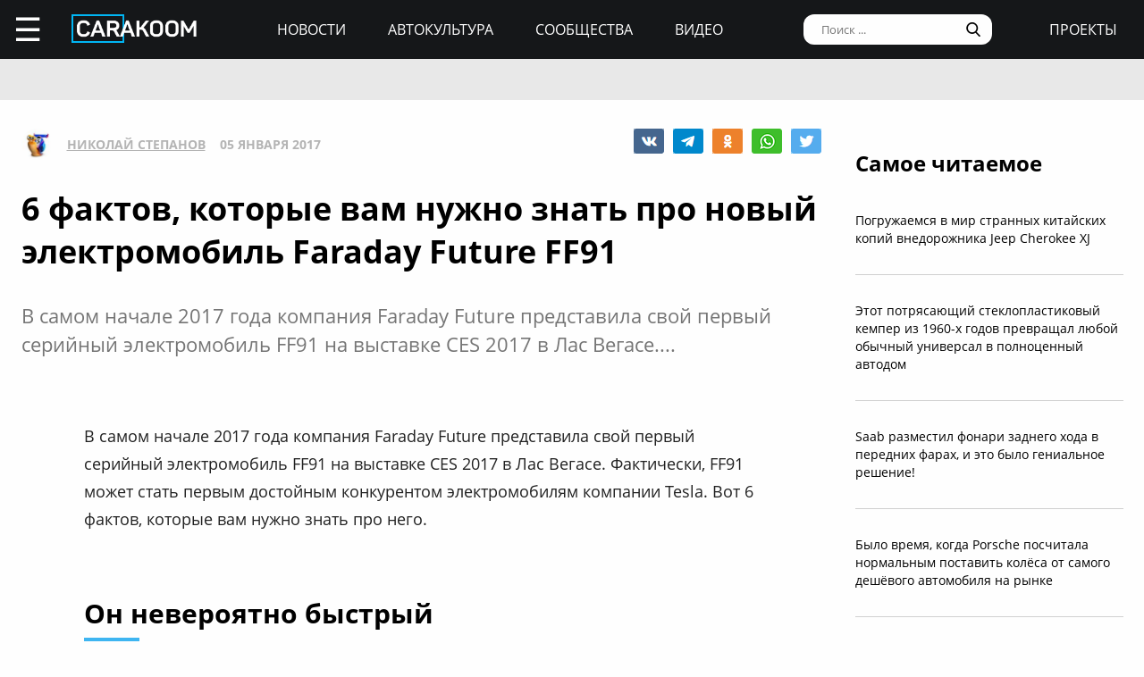

--- FILE ---
content_type: text/html; charset=UTF-8
request_url: https://carakoom.com/blog/6-faktov-kotorye-vam-nuzhno-znat-pro-novyj-elektromobil-faraday-future-ff91
body_size: 12395
content:
<!DOCTYPE HTML><html lang="ru"><head><title>6 фактов, которые вам нужно знать про новый электромобиль Faraday Future FF91 | carakoom.com</title><meta name="robots" content="index, follow" /><link rel="apple-touch-icon" sizes="180x180" href="/apple-touch-icon.png"><link rel="icon" type="image/png" href="/favicon-32x32.png" sizes="32x32"><link rel="icon" type="image/png" href="/favicon-16x16.png" sizes="16x16"><meta name="msapplication-TileColor" content="#2b5797"><meta name="msapplication-TileImage" content="/mstile-144x144.png"><meta http-equiv="content-type" content="text/html; charset=utf-8" /><meta name="viewport" content="width=device-width, initial-scale=1"><meta name="description" content="  В самом начале 2017 года компания Faraday Future представила свой первый серийный электромобиль FF91 на выставке CES 2017 в Лас Вегасе...." /><meta name="keywords" content="ff91, faraday future ff91, ff91 ces 2017, ces 2017, презентация ff91, электромобиль ff91" /><script type="text/javascript" src="https://carakoom.com/data/themes/easy/js/init.js?v=3.3.53"></script><link rel="stylesheet" href="https://carakoom.com/data/themes/easy/css/style.css?v=3.3.53" /><link rel="stylesheet" href="https://carakoom.com/data/themes/easy/css/main.css?v=3.3.53" /><script type="text/javascript" src="https://carakoom.com/data/inc/lib/java/framework.js?v=3.3.53"></script><script type="text/javascript" src="https://carakoom.com/data/inc/lib/ajax/processor.js?v=3.3.53"></script><link rel="stylesheet" href="/photoswipe/photoswipe.css" /><link rel="stylesheet" href="/photoswipe/default-skin/default-skin.css" /><script type="text/javascript" src="/photoswipe/photoswipe.min.js"></script><script type="text/javascript" src="/photoswipe/photoswipe-ui-default.min.js"></script><script type="text/javascript" src="https://carakoom.com/data/modules/wall/java/wall.js"></script><script type="text/javascript" src="https://carakoom.com/data/modules/like/js/script.js"></script><script type="text/javascript" src="https://carakoom.com/data/modules/comments/js/script.js"></script><meta property="og:title" content="6 фактов, которые вам нужно знать про новый электромобиль Faraday Future FF91"><meta property="og:description" content=" В самом начале 2017 года компания Faraday Future представила свой первый серийный электромобиль FF91 на выставке CES 2017 в Лас Вегасе...."><meta property="og:url" content="https://carakoom.com/blog/6-faktov-kotorye-vam-nuzhno-znat-pro-novyj-elektromobil-faraday-future-ff91"><meta property="og:type" content="article"><meta property="og:site_name" content="CARakoom.com"><meta property="og:image" content="https://carakoom.com/data/wall/787/637ebadd_medium.jpg"/><meta name="twitter:card" content="summary_large_image"></head>

<body >
<div id="problem"></div>
<input type="checkbox" id="nav-user">
<header id="header">
<div class="header-left"><label for="nav-user">☰</label><a href="/" class="header-logo"><img src="https://carakoom.com/data/image/CARAKOOM.png" alt="logo"></a></div>
<div class="header-center">
<a href="https://carakoom.com/car-news">Новости</a>
<a href="https://carakoom.com/car-culture">Автокультура</a>
<a href="https://carakoom.com/groups">Сообщества</a>
<a href="https://carakoom.com/car-video">Видео</a>
</div>
<div class="header-right">
<input type="search" placeholder="Поиск ..."  id="isearch" onkeyup="if(event.keyCode == 13) {processor('wall_search','787','177adc265c3dfab9dc02399776b8d8ec')}"/>
<img src="https://carakoom.com/data/image/loope.png" alt="loope" class="black-loope">
<img src="https://carakoom.com/data/image/white-loope.png" alt="loope" class="white-loope" id="searchBtn" onclick="showSearch(this);">
<a href="">проекты</a></div>

<div class="window forgot-win" id="reg"><div id="reg_body" class="box" style="width:100%"><h3>Вход / Регистрация</h3>
<form  action="" method="post" class="ep-ent">
<span class="reg-desc">Войдите, используя ваши Email и пароль или введите необходимые данные для регистрации нового пользователя.</span>
<input type="email" id="w_email" value="" placeholder="Введите емайл" onkeyup="ValidateMail(this)" required="required" />
<input type="password" id="w_passw" value="" placeholder="Введите пароль" required="required" />

<span class="forgot-desc" onclick="close_window('reg');show_window('forgot');">Забыли пароль?</span>

<ul class="comcontrol">
<li id="w_btn_enter" onclick="processor('w_enter');" data-hash="502395c3e2dfb6765abc4cfefb0af719">Вход</li>
<li id="w_btn_reg" onclick="processor('w_registration');" data-hash="e914d66225bd642a19b7ae55222d812c">Регистрация</li></ul></form>
<div class="soc-ent">
<span class="social-desc">Другие способы входа / регистрации</span>
<ul class="comcontrol" style="flex-direction:column">
<li id="w_btn_vk" onclick="vkAuth();" style="background:#0281b4">Вконтакте</li>
<li id="w_btn_fb" onclick="fbAuth();" style="background:#1f6296">Facebook</li>
</ul>
</div></div></div>

<div id="forgot"  class="window forgot-win">
<div id='forgot_body' class="box" style="width:100%">


<h3>Восстановление доступа</h3>
<form  action="" method="post" class="ep-ent" id="send-forgot">
<span class="reg-desc">Введите Email, который использовался при регистрации.</span>
<input type="email" placeholder="Введите почтовый ящик" id="forgot_email" onkeyup="ValidateMail(this)" maxlength="50" required="required"/>
<ul class="comcontrol"><li id="w_btn_forgot" onclick="processor('send_forgot')" data-hash="4d5f62007645f805413672fa689f945e">Восстановить</li></ul></form>
</div></div></header>
<div id="waiting"></div>

<aside class="nav-user-block">
<div class="nav-header">
<label for="nav-user">+</label>
<a href="javascript:void(0);" onclick="init('nav-user').checked=false;show_window('reg');">регистрация<br>и вход</a><img src="https://carakoom.com/data/image/no_logo.png" loading="lazy" alt="user logo"></div>
<nav class="user-links">
<a href="https://carakoom.com/car-news" data-hash="79a7df39109c34b0cc83f8ad089d0532" class="menu bolder">Новости</a>
<a href="https://carakoom.com/car-culture" data-hash="9068a93d87737f8296649680b68c8750" class="menu bolder">Автокультура</a>
<div class="nav-collapsible">
<input type="checkbox" id="nav-collapsible-1">
<label for="nav-collapsible-1" class="bold" onclick="processor('groups','')" data-hash="950b66edbce955538e5a6194ddad4692">Сообщества</label>
<div class="nav-collapsible-links">
<a  href="https://carakoom.com/crash" data-hash="72990405f4c8d366c2d5b804e9bcffe0" class="menu" >Аварии</a><a  href="https://carakoom.com/american" data-hash="66e07bd74f2833fbea271ba24f705c08" class="menu" >Американские</a><a  href="https://carakoom.com/offroad" data-hash="d6e8d78302384b8e260b9d9b0e386166" class="menu" >Внедорожники</a><a  href="https://carakoom.com/bikes" data-hash="67d88ac9621babddbf62be0077b6ae14" class="menu" >Мотоциклы</a><a  href="https://carakoom.com/retro" data-hash="748fab09fb85e25de221e87b3133de55" class="menu" >Ретро</a><a  href="https://carakoom.com/russian" data-hash="343e5bd6f765b49a3cf73313ea99a46b" class="menu" >Русские и советские</a><a  href="https://carakoom.com/tuning" data-hash="c789f1bec2f92806e85313980a4caa55" class="menu" >Тюнинг</a><a  href="https://carakoom.com/electric" data-hash="1275d321b9d7891239b1e7f7580b2154" class="menu" >Электромобили</a><a href="https://carakoom.com/groups" class="menu" data-hash="950b66edbce955538e5a6194ddad4692">другие</a>
</div>
</div>
<a href="https://carakoom.com/car-video" data-hash="2fcf85e3101ed0e64ce5c3c1a6fd8a83" class="menu bolder">Видео</a>

<a href="#" class="menu bolder">проекты</a>
</nav>
<div class="nav-footer">
<a href="/" class="nav-logo"><img src="https://carakoom.com/data/image/CARAKOOM.png" alt="logo"></a>
<div class="nav-social-block">
<a href="https://vk.com/carakoom"><img src="https://carakoom.com/data/image/vk.png"></a>
<a href="https://www.pinterest.com/carakoom/"><img src="https://carakoom.com/data/image/pinterest.png"></a>
<a href="https://youtube.com/channel/UCWTEDKF2hpCUeDgKQh70_Iw"><img src="https://carakoom.com/data/image/youtube.png"></a>
</div>
<a href="">Подписаться на рассылку</a>
<a href="https://carakoom.com/advertising">Реклама на сайте</a>
<a href="">Пользовательское согашение</a>
<a href="https://carakoom.com/contacts">Контакты</a>
<a href="https://carakoom.com/data/rss/all.xml">RSS</a>
</div>
</aside>
<div id="container">
<main id="myplace"><div class="post-top-banner">
<div style="width:auto;max-width:1233px;height:auto;margin:0 auto"> <!-- Yandex.RTB R-A-282121-8 -->
<div id="yandex_rtb_R-A-282121-8"></div>
<script type="text/javascript">
    (function(w, d, n, s, t) {
        w[n] = w[n] || [];
        w[n].push(function() {
            Ya.Context.AdvManager.render({
                blockId: "R-A-282121-8",
                renderTo: "yandex_rtb_R-A-282121-8",
                async: true
            });
        });
if(checkScript("//an.yandex.ru/system/context.js"))return;
        t = d.getElementsByTagName("script")[0];
        s = d.createElement("script");
        s.type = "text/javascript";
        s.src = "//an.yandex.ru/system/context.js";
        s.async = true;
        t.parentNode.insertBefore(s, t);
    })(this, this.document, "yandexContextAsyncCallbacks");
</script></div></div>

<div class="post-mobile-banner"><div style="width:300px;height:auto;margin:0 auto"> <!-- Yandex.RTB R-A-282121-12 -->
<div id="yandex_rtb_R-A-282121-12"></div>
<script type="text/javascript">
    (function(w, d, n, s, t) {
        w[n] = w[n] || [];
        w[n].push(function() {
            Ya.Context.AdvManager.render({
                blockId: "R-A-282121-12",
                renderTo: "yandex_rtb_R-A-282121-12",
                async: true
            });
        });
if(checkScript("//an.yandex.ru/system/context.js"))return;
        t = d.getElementsByTagName("script")[0];
        s = d.createElement("script");
        s.type = "text/javascript";
        s.src = "//an.yandex.ru/system/context.js";
        s.async = true;
        t.parentNode.insertBefore(s, t);
    })(this, this.document, "yandexContextAsyncCallbacks");
</script></div></div>

<div class="post-container">
<div class="post-data" itemscope itemtype="http://schema.org/NewsArticle">
<div class="post-header">
<div class="post-header-left">
<img src="https://carakoom.com/data/users/787/ico.jpg?time=1768894985">
<a href=""  itemprop="author">Николай Степанов</a>
<meta itemprop="datePublished" content="Thu, 05 Jan 2017 13:58:43 +0300" />
<span >05 января 2017</span>
</div>
<div class="post-social-block">
<img class="vk" src="https://carakoom.com/data/image/vk2.png" data-object="wall" data-social="vk" data-hash="58781cfc374b29f8afb27765e398120c" title="0" onclick="processor('share','29954');window.open('https://vk.com/share.php?url=https://carakoom.com/blog/6-faktov-kotorye-vam-nuzhno-znat-pro-novyj-elektromobil-faraday-future-ff91', '_blank', 'scrollbars=0, resizable=1, menubar=0, left=200, top=200, width=554, height=421, toolbar=0, status=0');return false;" alt="VK"><img class="tg" src="https://carakoom.com/data/image/telegram.png" data-object="wall" data-social="tg" data-hash="58781cfc374b29f8afb27765e398120c" title="0" onclick="processor('share','29954');window.open('tg://share?url=https://carakoom.com/blog/6-faktov-kotorye-vam-nuzhno-znat-pro-novyj-elektromobil-faraday-future-ff91&text=', '_blank', 'scrollbars=0, resizable=1, menubar=0, left=200, top=200, width=550, height=440, toolbar=0, status=0');return false;" title="Telegram"><img class="ok" src="https://carakoom.com/data/image/ok.png" data-object="wall" data-social="ok" data-hash="58781cfc374b29f8afb27765e398120c" title="0" onclick="processor('share','29954');window.open('https://connect.ok.ru/offer?url=https://carakoom.com/blog/6-faktov-kotorye-vam-nuzhno-znat-pro-novyj-elektromobil-faraday-future-ff91', '_blank', 'scrollbars=0, resizable=1, menubar=0, left=200, top=200, width=600, height=440, toolbar=0, status=0');return false;" alt="Odnoklassniki"><img class="wa" src="https://carakoom.com/data/image/wa.png" data-object="wall" data-social="wa" data-hash="58781cfc374b29f8afb27765e398120c" title="0" onclick="processor('share','29954');window.open('whatsapp://send?text=https://carakoom.com/blog/6-faktov-kotorye-vam-nuzhno-znat-pro-novyj-elektromobil-faraday-future-ff91 ', '_blank', 'scrollbars=0, resizable=1, menubar=0, left=200, top=200, width=554, height=421, toolbar=0, status=0');return false;" title="WA" data-action="share/whatsapp/share"><img class="tw" src="https://carakoom.com/data/image/twitter.png" data-object="wall" data-social="tw" data-hash="58781cfc374b29f8afb27765e398120c" title="0" onclick="processor('share','29954');window.open('https://twitter.com/share?url=https://carakoom.com/blog/6-faktov-kotorye-vam-nuzhno-znat-pro-novyj-elektromobil-faraday-future-ff91&text=', '_blank', 'scrollbars=0, resizable=1, menubar=0, left=200, top=200, width=554, height=421, toolbar=0, status=0');return false;" alt="Twitter"></div>
</div>
<meta itemprop="inLanguage" content="ru" /> <meta itemscope itemprop="mainEntityOfPage" itemtype="https://schema.org/WebPage" itemid="https://carakoom.com/blog/6-faktov-kotorye-vam-nuzhno-znat-pro-novyj-elektromobil-faraday-future-ff91">

<h1 itemprop="headline">6 фактов, которые вам нужно знать про новый электромобиль Faraday Future FF91</h1>

<span class="post-preview">  В самом начале 2017 года компания Faraday Future представила свой первый серийный электромобиль FF91 на выставке CES 2017 в Лас Вегасе....</span>

<br><br><div style="width:auto;max-width:1233px;height:auto;margin:0 auto"> <!-- Yandex.RTB R-A-282121-21 -->
<div id="yandex_rtb_R-A-282121-21"></div>
<script type="text/javascript">
    (function(w, d, n, s, t) {
        w[n] = w[n] || [];
        w[n].push(function() {
            Ya.Context.AdvManager.render({
                blockId: "R-A-282121-21",
                renderTo: "yandex_rtb_R-A-282121-21",
                async: true
            });
        });
if(checkScript("//an.yandex.ru/system/context.js"))return;
        t = d.getElementsByTagName("script")[0];
        s = d.createElement("script");
        s.type = "text/javascript";
        s.src = "//an.yandex.ru/system/context.js";
        s.async = true;
        t.parentNode.insertBefore(s, t);
    })(this, this.document, "yandexContextAsyncCallbacks");
</script></div>
<div class="post-content" id="item29954" itemprop="articleBody"><p>В самом начале 2017 года компания Faraday Future представила свой первый серийный электромобиль FF91 на выставке CES 2017 в Лас Вегасе. Фактически, FF91 может стать первым достойным конкурентом электромобилям компании Tesla. Вот 6 фактов, которые вам нужно знать про него.</p><h2>Он невероятно быстрый</h2><p></p><p><img src="https://carakoom.com/data/wall/787/637ebadd_medium.jpg" alt=""/></p><p>Посмотрите на характеристики FF91: мощность его электродвигателей эквивалентна 1036 л.с., что позволяет разгоняться до 100 км/ч за 2.39 секунды! Это невероятный показатель. Faraday Future называют его &quot;рекордным&quot;, намекая на то, что FF91 на данный момент самый быстрый серийный электромобиль в мире.</p><h2>Он выглядит, как минивэн космической эры </h2><p></p><p><img src="https://carakoom.com/data/wall/787/60c33a87_medium.jpg" alt=""/></p><p>Каким-то образом компании Faraday Future удалось создать автомобиль, который заставляет Tesla Model X выглядеть устаревшим куском дерьма (да простят меня все владельцы и фанаты этого кроссовера). Выглядит ли он классно? Думаю, вы сможете решить это в комментариях ниже. Но одно бесспорно - выглядит самобытно и футуристично.</p><p><img src="https://carakoom.com/data/wall/787/615b0fe8_medium.jpg" alt=""/></p><p>Обратите внимание на детали, например, на элегантную линию передних габаритных огней, простирающуюся от правого до левого борта и загибающуюся по краям в форме бумеранга. Или на хитрые задние светодиодные фонари, которые даже описать сложно.</p><h2>Он знает ваше лицо</h2><p></p><p><img src="https://carakoom.com/data/wall/787/62d407aa_medium.jpg" alt=""/></p><p>Faraday Future называет FF91 &quot;первым автомобилем, которому не нужен ключ&quot;. Почему они так считают? Потому что, вы можете получить доступ внутрь с помощью вашего лица! Эта функция называется &quot;Arrival Interface&quot;. Она умеет распознавать лицо хозяина с помощью камеры, встроенной в центральную стойку кузова. </p><p><img src="https://carakoom.com/data/wall/787/6393d066_medium.jpg" alt=""/></p><p>Внутри также есть несколько камер, которые могут распознавать каждого пассажира, чтобы предложить им индивидуальные настройки. FF91 сможет определить ваше настроение, чтобы настроить климат-контроль соответствующим образом, сделать массаж и поставить правильный саундтрек. Звучит круто, но как быть, если настроение пассажира не совпадает с вашим? Всем придется слушать тяжелый металл?</p><h2>Пробег и время зарядки</h2><p></p><p><img src="https://carakoom.com/data/wall/787/603c8ffb_medium.jpg" alt=""/></p><p>Согласно заявлениям компании, автомобиль сможет проехать на одной зарядке около 600 км. Естественно, пробег будет значительно сокращен, если вы будете ускоряться до 100 км/ч за 2.39 секунды. </p><p>Процесс полной зарядки с применением специальных зарядных станций может составлять не больше 1 часа, но Faraday Future не сообщает, где это можно будет сделать. Используя обычную домашнюю розетку за 4 с половиной часа вам удастся зарядить FF91 примерно до 50%.</p><h2>У него есть множество автономных фич</h2><p></p><p><img src="https://carakoom.com/data/wall/787/64f203b1_medium.jpg" alt=""/></p><p>Мы пока не знаем, что конкретно сможет делать автомобиль в автономном режиме, но Faraday Future уже показала систему датчиков и сенсоров, которые устанавливаются в FF91. Тут есть 3D лидар (слово &quot;лидар&quot; происходит от английского lidar, по первым буквам слов LIDAR (LIght Detection And Ranging) обнаружение и определение дальности с помощью света), 10 камер высокого разрешения, 13 радаров и 12 ультразвуковых датчиков. Он должен парковаться самостоятельно, но на презентации в Лас Вегасе FF91 закапризничал и не сдвинулся с места.</p><p><div><iframe class="video" src="https://www.youtube.com/embed/F973CGu2xiQ?rel=0?wmode=opaque" frameborder="0" allowfullscreen></iframe></div></p><p></p><h2>Вы не увидите его на дорогах в ближайшее время</h2><p></p><p><img src="https://carakoom.com/data/wall/787/60b20d3c_medium.jpg" alt=""/></p><p>Вы можете внести предоплату в размере $5,000 прямо сейчас, но производство начнется не ранее 2018. И это в случае, если не будет никаких задержек. Так что, придется немного подождать, прежде чем мы сможем увидеть его на дорогах. </p><p>Кстати, ниже вы можете посмотреть полную презентацию FF91 на CES 2017.</p><p><div><iframe class="video" src="https://www.youtube.com/embed/1Y8hUf0Np6k?rel=0?wmode=opaque" frameborder="0" allowfullscreen></iframe></div></p><p></p><p><a onclick="return !window.open(this.href)" href="https://t.me/carakoom" rel="nofollow" class="tl_telegram_share_btn"><span class="tl_telegram_share_label" target="_blank">Подпишись на CARAKOOM в Telegram</span><i class="tl_telegram_share_icon"></i></a></p></div>
<div class="post-footer">
<div class="tags"><a href="https://carakoom.com/tag/ff91" data-hash="7b10f5008250c5da27764b5f15aecc17">ff91</a>,<a href="https://carakoom.com/tag/faraday-future-ff91" data-hash="0bbf2ddd87db1b9d8bcede50537397de">faraday future ff91</a>,<a href="https://carakoom.com/tag/ff91-ces-2017" data-hash="286273609f205746062446c3c2dc6e13">ff91 ces 2017</a>,<a href="https://carakoom.com/tag/ces-2017" data-hash="198b7ed140c8f8fce84766dcc0b0cd94">ces 2017</a>,<a href="https://carakoom.com/tag/презентация-ff91" data-hash="40b2fda603059c7800c5520c3fe3d771">презентация ff91</a>,<a href="https://carakoom.com/tag/электромобиль-ff91" data-hash="58e79486521bde00bea90ad6bb068881">электромобиль ff91</a></div><div class="post-social-block">
<img class="vk" src="https://carakoom.com/data/image/vk2.png" data-object="wall" data-social="vk" data-hash="58781cfc374b29f8afb27765e398120c" title="0" onclick="processor('share','29954');window.open('https://vk.com/share.php?url=https://carakoom.com/blog/6-faktov-kotorye-vam-nuzhno-znat-pro-novyj-elektromobil-faraday-future-ff91', '_blank', 'scrollbars=0, resizable=1, menubar=0, left=200, top=200, width=554, height=421, toolbar=0, status=0');return false;" alt="VK"><img class="tg" src="https://carakoom.com/data/image/telegram.png" data-object="wall" data-social="tg" data-hash="58781cfc374b29f8afb27765e398120c" title="0" onclick="processor('share','29954');window.open('tg://share?url=https://carakoom.com/blog/6-faktov-kotorye-vam-nuzhno-znat-pro-novyj-elektromobil-faraday-future-ff91&text=', '_blank', 'scrollbars=0, resizable=1, menubar=0, left=200, top=200, width=550, height=440, toolbar=0, status=0');return false;" title="Telegram"><img class="ok" src="https://carakoom.com/data/image/ok.png" data-object="wall" data-social="ok" data-hash="58781cfc374b29f8afb27765e398120c" title="0" onclick="processor('share','29954');window.open('https://connect.ok.ru/offer?url=https://carakoom.com/blog/6-faktov-kotorye-vam-nuzhno-znat-pro-novyj-elektromobil-faraday-future-ff91', '_blank', 'scrollbars=0, resizable=1, menubar=0, left=200, top=200, width=600, height=440, toolbar=0, status=0');return false;" alt="Odnoklassniki"><img class="wa" src="https://carakoom.com/data/image/wa.png" data-object="wall" data-social="wa" data-hash="58781cfc374b29f8afb27765e398120c" title="0" onclick="processor('share','29954');window.open('whatsapp://send?text=https://carakoom.com/blog/6-faktov-kotorye-vam-nuzhno-znat-pro-novyj-elektromobil-faraday-future-ff91 ', '_blank', 'scrollbars=0, resizable=1, menubar=0, left=200, top=200, width=554, height=421, toolbar=0, status=0');return false;" title="WA" data-action="share/whatsapp/share"><img class="tw" src="https://carakoom.com/data/image/twitter.png" data-object="wall" data-social="tw" data-hash="58781cfc374b29f8afb27765e398120c" title="0" onclick="processor('share','29954');window.open('https://twitter.com/share?url=https://carakoom.com/blog/6-faktov-kotorye-vam-nuzhno-znat-pro-novyj-elektromobil-faraday-future-ff91&text=', '_blank', 'scrollbars=0, resizable=1, menubar=0, left=200, top=200, width=554, height=421, toolbar=0, status=0');return false;" alt="Twitter"></div>
</div>
<div class="post-media" id="post-media">

<h5>Фотогалерея</h5>

<div class="item-media" itemprop="image" itemscope="" itemtype="https://schema.org/ImageObject"><a class="photoswipe" href="https://carakoom.com/data/wall/787/637ebadd.jpg"><img  loading="lazy" data-size="1280x720"  data-type="image" data-name="637ebadd" src="https://carakoom.com/data/wall/787/637ebadd_221x124.jpg" alt=""><meta itemprop="image" content="https://carakoom.com/data/wall/787/637ebadd.jpg"><meta itemprop="width" content="1280"><meta itemprop="height" content="720"></a><a class="photoswipe" href="https://carakoom.com/data/wall/787/63668fe5.jpg"><img  loading="lazy" data-size="1280x720"  data-type="image" data-name="63668fe5" src="https://carakoom.com/data/wall/787/63668fe5_221x124.jpg" alt=""><meta itemprop="image" content="https://carakoom.com/data/wall/787/63668fe5.jpg"><meta itemprop="width" content="1280"><meta itemprop="height" content="720"></a><a class="photoswipe" href="https://carakoom.com/data/wall/787/61aeb8d7.jpg"><img  loading="lazy" data-size="1280x720"  data-type="image" data-name="61aeb8d7" src="https://carakoom.com/data/wall/787/61aeb8d7_221x124.jpg" alt=""><meta itemprop="image" content="https://carakoom.com/data/wall/787/61aeb8d7.jpg"><meta itemprop="width" content="1280"><meta itemprop="height" content="720"></a><a class="photoswipe" href="https://carakoom.com/data/wall/787/60b20d3c.jpg"><img  loading="lazy" data-size="1280x720"  data-type="image" data-name="60b20d3c" src="https://carakoom.com/data/wall/787/60b20d3c_221x124.jpg" alt=""><meta itemprop="image" content="https://carakoom.com/data/wall/787/60b20d3c.jpg"><meta itemprop="width" content="1280"><meta itemprop="height" content="720"></a><a class="photoswipe" href="https://carakoom.com/data/wall/787/603c8ffb.jpg"><img  loading="lazy" data-size="1280x720"  data-type="image" data-name="603c8ffb" src="https://carakoom.com/data/wall/787/603c8ffb_221x124.jpg" alt=""><meta itemprop="image" content="https://carakoom.com/data/wall/787/603c8ffb.jpg"><meta itemprop="width" content="1280"><meta itemprop="height" content="720"></a><a class="photoswipe" href="https://carakoom.com/data/wall/787/64f203b1.jpg"><img  loading="lazy" data-size="1280x751"  data-type="image" data-name="64f203b1" src="https://carakoom.com/data/wall/787/64f203b1_221x124.jpg" alt=""><meta itemprop="image" content="https://carakoom.com/data/wall/787/64f203b1.jpg"><meta itemprop="width" content="1280"><meta itemprop="height" content="751"></a><a class="photoswipe" href="https://carakoom.com/data/wall/787/64652bc1.jpg"><img  loading="lazy" data-size="1280x853"  data-type="image" data-name="64652bc1" src="https://carakoom.com/data/wall/787/64652bc1_221x124.jpg" alt=""><meta itemprop="image" content="https://carakoom.com/data/wall/787/64652bc1.jpg"><meta itemprop="width" content="1280"><meta itemprop="height" content="853"></a><a class="photoswipe" href="https://carakoom.com/data/wall/787/63b51807.jpg"><img  loading="lazy" data-size="1280x853"  data-type="image" data-name="63b51807" src="https://carakoom.com/data/wall/787/63b51807_221x124.jpg" alt=""><meta itemprop="image" content="https://carakoom.com/data/wall/787/63b51807.jpg"><meta itemprop="width" content="1280"><meta itemprop="height" content="853"></a><a class="photoswipe" href="https://carakoom.com/data/wall/787/6393d066.jpg"><img  loading="lazy" data-size="1280x853"  data-type="image" data-name="6393d066" src="https://carakoom.com/data/wall/787/6393d066_221x124.jpg" alt=""><meta itemprop="image" content="https://carakoom.com/data/wall/787/6393d066.jpg"><meta itemprop="width" content="1280"><meta itemprop="height" content="853"></a><a class="photoswipe" href="https://carakoom.com/data/wall/787/62d407aa.jpg"><img  loading="lazy" data-size="1280x720"  data-type="image" data-name="62d407aa" src="https://carakoom.com/data/wall/787/62d407aa_221x124.jpg" alt=""><meta itemprop="image" content="https://carakoom.com/data/wall/787/62d407aa.jpg"><meta itemprop="width" content="1280"><meta itemprop="height" content="720"></a><a class="photoswipe" href="https://carakoom.com/data/wall/787/63cc1aa9.jpg"><img  loading="lazy" data-size="1280x751"  data-type="image" data-name="63cc1aa9" src="https://carakoom.com/data/wall/787/63cc1aa9_221x124.jpg" alt=""><meta itemprop="image" content="https://carakoom.com/data/wall/787/63cc1aa9.jpg"><meta itemprop="width" content="1280"><meta itemprop="height" content="751"></a><a class="photoswipe" href="https://carakoom.com/data/wall/787/6105b76e.jpg"><img  loading="lazy" data-size="1280x720"  data-type="image" data-name="6105b76e" src="https://carakoom.com/data/wall/787/6105b76e_221x124.jpg" alt=""><meta itemprop="image" content="https://carakoom.com/data/wall/787/6105b76e.jpg"><meta itemprop="width" content="1280"><meta itemprop="height" content="720"></a><a class="photoswipe" href="https://carakoom.com/data/wall/787/615b0fe8.jpg"><img  loading="lazy" data-size="1280x720"  data-type="image" data-name="615b0fe8" src="https://carakoom.com/data/wall/787/615b0fe8_221x124.jpg" alt=""><meta itemprop="image" content="https://carakoom.com/data/wall/787/615b0fe8.jpg"><meta itemprop="width" content="1280"><meta itemprop="height" content="720"></a><a class="photoswipe" href="https://carakoom.com/data/wall/787/64e53b8e.jpg"><img  loading="lazy" data-size="1280x720"  data-type="image" data-name="64e53b8e" src="https://carakoom.com/data/wall/787/64e53b8e_221x124.jpg" alt=""><meta itemprop="image" content="https://carakoom.com/data/wall/787/64e53b8e.jpg"><meta itemprop="width" content="1280"><meta itemprop="height" content="720"></a><a class="photoswipe" href="https://carakoom.com/data/wall/787/6416c0a5.jpg"><img  loading="lazy" data-size="1280x720"  data-type="image" data-name="6416c0a5" src="https://carakoom.com/data/wall/787/6416c0a5_221x124.jpg" alt=""><meta itemprop="image" content="https://carakoom.com/data/wall/787/6416c0a5.jpg"><meta itemprop="width" content="1280"><meta itemprop="height" content="720"></a><a class="photoswipe" href="https://carakoom.com/data/wall/787/634ea07d.jpg"><img  loading="lazy" data-size="1280x853"  data-type="image" data-name="634ea07d" src="https://carakoom.com/data/wall/787/634ea07d_221x124.jpg" alt=""><meta itemprop="image" content="https://carakoom.com/data/wall/787/634ea07d.jpg"><meta itemprop="width" content="1280"><meta itemprop="height" content="853"></a><a class="photoswipe" href="https://carakoom.com/data/wall/787/60c33a87.jpg"><img  loading="lazy" data-size="1280x720"  data-type="image" data-name="60c33a87" src="https://carakoom.com/data/wall/787/60c33a87_221x124.jpg" alt=""><meta itemprop="image" content="https://carakoom.com/data/wall/787/60c33a87.jpg"><meta itemprop="width" content="1280"><meta itemprop="height" content="720"></a><a class="photoswipe" href="https://carakoom.com/data/wall/787/5fda92b3.jpg"><img  loading="lazy" data-size="1280x751"  data-type="image" data-name="5fda92b3" src="https://carakoom.com/data/wall/787/5fda92b3_221x124.jpg" alt=""><meta itemprop="image" content="https://carakoom.com/data/wall/787/5fda92b3.jpg"><meta itemprop="width" content="1280"><meta itemprop="height" content="751"></a><a class="photoswipe" href="https://carakoom.com/data/wall/787/62ce1b3e.jpg"><img  loading="lazy" data-size="1280x853"  data-type="image" data-name="62ce1b3e" src="https://carakoom.com/data/wall/787/62ce1b3e_221x124.jpg" alt=""><meta itemprop="image" content="https://carakoom.com/data/wall/787/62ce1b3e.jpg"><meta itemprop="width" content="1280"><meta itemprop="height" content="853"></a></div>
</div>

<div class="post-bottom-banner">
<div style="width:auto;max-width:1233px;height:auto;margin:0 auto"> <!-- Yandex.RTB R-A-282121-10 -->
<div id="yandex_rtb_R-A-282121-10"></div>
<script type="text/javascript">
    (function(w, d, n, s, t) {
        w[n] = w[n] || [];
        w[n].push(function() {
            Ya.Context.AdvManager.render({
                blockId: "R-A-282121-10",
                renderTo: "yandex_rtb_R-A-282121-10",
                async: true
            });
        });
if(checkScript("//an.yandex.ru/system/context.js"))return;
        t = d.getElementsByTagName("script")[0];
        s = d.createElement("script");
        s.type = "text/javascript";
        s.src = "//an.yandex.ru/system/context.js";
        s.async = true;
        t.parentNode.insertBefore(s, t);
    })(this, this.document, "yandexContextAsyncCallbacks");
</script></div></div>

<div class="post-comments" id="comments29954">




</div>

<div class="post-read-more">
<a href="https://carakoom.com/blog/43-avtomobilya-s-podnimayucshimisya-farami"><h4>Читать</h4></a>
<a href="https://carakoom.com/blog/43-avtomobilya-s-podnimayucshimisya-farami"><p class="read_next_blue_text">43 автомобиля с поднимающимися фарами</p></a>
<a href="https://carakoom.com/blog/43-avtomobilya-s-podnimayucshimisya-farami"><img loading="lazy" src="https://carakoom.com/data/wall/787/6364cf8a_900x506.jpg" alt="43 автомобиля с поднимающимися фарами" class="read_next_blue_text_img"></a>
</div>

</div>
<div class="post-side">

<div class="post-popular fix">
<h4>Самое читаемое</h4>
<a href="https://carakoom.com/blog/pogruzhaemsya-v-mir-strannyh-kitajskih-kopij-vnedorozhnika-jeep-cherokee-xj" data-hash="f0256b6d5dccc20a2abe3240cb8e9a64">Погружаемся в мир странных китайских копий внедорожника Jeep Cherokee XJ</a><a href="https://carakoom.com/blog/etot-potryasayucshij-stekloplastikovyj-kemper-iz-1960-h-godov-prevracshal-lyuboj-obychnyj-universal-v-polnocennyj-avtodom" data-hash="72831c8de4b5df207a5d8824cb4c31b0">Этот потрясающий стеклопластиковый кемпер из 1960-х годов превращал любой обычный универсал в полноценный автодом</a><a href="https://carakoom.com/blog/saab-razmestil-fonari-zadnego-hoda-v-perednih-farah-i-eto-bylo-genialnoe-reshenie" data-hash="d9c56ae31060128559ecb6b731ee4797">Saab разместил фонари заднего хода в передних фарах, и это было гениальное решение!</a><a href="https://carakoom.com/blog/bylo-vremya-kogda-porsche-poschitala-normalnym-postavit-kolyosa-ot-samogo-deshyovogo-avtomobilya-na-rynke" data-hash="aea8b6e91770baa3ad700d7c8c8311aa">Было время, когда Porsche посчитала нормальным поставить колёса от самого дешёвого автомобиля на рынке</a><a href="https://carakoom.com/blog/vot-chto-poluchitsya-esli-vlozhit-okolo-2-millionov-dollarov-v-dorabotku-ferrari-412" data-hash="0d57adc2c521ab77a3e7ccfdd2c886de">Вот что получится, если вложить около 2 миллионов долларов в доработку Ferrari 412</a></div>

<div class="post-side-last-news fix">
<h4>Последние новости</h4>
<a href="https://carakoom.com/blog/etot-strannyj-ciklokar-pohozhe-byl-edinstvennym-avtomobilem-v-istorii-kotoryj-pereklyuchal-peredachi-za-schyot-peremecsheniya-dvigatelya--i-na-etom-ego-prichudy-tolko-nachinayutsya" data-hash="7681c6920cfd9578f4cc2fad8ce0e122"><img loading="lazy" class="no-round" src="https://carakoom.com/data/wall/787/6a8a93ff_thumb.jpg" alt="Этот странный циклокар, похоже, был единственным автомобилем в истории, который переключал передачи за счёт перемещения двигателя"/><p>Этот странный циклокар, похоже, был единственным автомобилем в истории, который переключал передачи за счёт перемещения двигателя</p></a><a href="https://carakoom.com/blog/etot-potryasayucshij-stekloplastikovyj-kemper-iz-1960-h-godov-prevracshal-lyuboj-obychnyj-universal-v-polnocennyj-avtodom" data-hash="72831c8de4b5df207a5d8824cb4c31b0"><img loading="lazy" class="no-round" src="https://carakoom.com/data/wall/787/6e043020_thumb.jpg" alt="Этот потрясающий стеклопластиковый кемпер из 1960-х годов превращал любой обычный универсал в полноценный автодом"/><p>Этот потрясающий стеклопластиковый кемпер из 1960-х годов превращал любой обычный универсал в полноценный автодом</p></a><a href="https://carakoom.com/blog/v-permi-reshili-sozdat-svoj-sobstvennyj-tesla-cybervan" data-hash="8f8291c79c8c8392dd294a36e36fb288"><img loading="lazy" class="no-round" src="https://carakoom.com/data/wall/787/6d0e846a_thumb.jpg" alt="В Перми решили создать свой собственный Tesla Cybervan"/><p>В Перми решили создать свой собственный Tesla Cybervan</p></a><a href="https://carakoom.com/blog/pogruzhaemsya-v-mir-strannyh-kitajskih-kopij-vnedorozhnika-jeep-cherokee-xj" data-hash="f0256b6d5dccc20a2abe3240cb8e9a64"><img loading="lazy" class="no-round" src="https://carakoom.com/data/wall/787/6b0ad7d5_thumb.jpg" alt="Погружаемся в мир странных китайских копий внедорожника Jeep Cherokee XJ"/><p>Погружаемся в мир странных китайских копий внедорожника Jeep Cherokee XJ</p></a></div>

<div class="banner" style="width:300px;height:600px">
<div style="width:300px;height:auto;margin:0 auto"> <!-- Yandex.RTB R-A-282121-20 -->
<div id="yandex_rtb_R-A-282121-20"></div>
<script type="text/javascript">
    (function(w, d, n, s, t) {
        w[n] = w[n] || [];
        w[n].push(function() {
            Ya.Context.AdvManager.render({
                blockId: "R-A-282121-20",
                renderTo: "yandex_rtb_R-A-282121-20",
                async: true
            });
        });
if(checkScript("//an.yandex.ru/system/context.js"))return;
        t = d.getElementsByTagName("script")[0];
        s = d.createElement("script");
        s.type = "text/javascript";
        s.src = "//an.yandex.ru/system/context.js";
        s.async = true;
        t.parentNode.insertBefore(s, t);
    })(this, this.document, "yandexContextAsyncCallbacks");
</script></div></div>
<div class="banner" style="width:300px;height:600px">
<div style="width:300px;height:auto;margin:0 auto"> <!-- Yandex.RTB R-A-282121-19 -->
<div id="yandex_rtb_R-A-282121-19"></div>
<script type="text/javascript">
    (function(w, d, n, s, t) {
        w[n] = w[n] || [];
        w[n].push(function() {
            Ya.Context.AdvManager.render({
                blockId: "R-A-282121-19",
                renderTo: "yandex_rtb_R-A-282121-19",
                async: true
            });
        });
if(checkScript("//an.yandex.ru/system/context.js"))return;
        t = d.getElementsByTagName("script")[0];
        s = d.createElement("script");
        s.type = "text/javascript";
        s.src = "//an.yandex.ru/system/context.js";
        s.async = true;
        t.parentNode.insertBefore(s, t);
    })(this, this.document, "yandexContextAsyncCallbacks");
</script></div></div>

<script>
window.onload = function() {setTimeout(() => primaryPlacement('.post-side',600),1000);};
zoomer();
</script>
</div>
</div>

<div class="down">
<span onclick="processor('electric')"  data-hash="1275d321b9d7891239b1e7f7580b2154">больше по теме</span>
<a href="https://carakoom.com/electric" data-hash="1275d321b9d7891239b1e7f7580b2154"><h4>Электромобили</h4></a>

<div class="down-content">
<a href="https://carakoom.com/blog/etot-elektricheskij-volkswagen-beetle-razgonyaetsya-do-100-kmch-bystree-chem-911-gt3" data hash="93d1f23ceb9fcb4fe380f3cb57d752bd"><p>Этот электрический Volkswagen Beetle разгоняется до 100 км/ч быстрее чем 911 GT3</p><img src="https://carakoom.com/data/wall/787/6ac800d5_300x260.jpg"></a><a href="https://carakoom.com/blog/citroen-ne-dayot-krossoveram-ubit-miniveny-s-novym-konceptom-elo" data hash="d0c3176467b3d2198fff57901d52c95b"><p>Citroen не даёт кроссоверам убить минивэны с новым концептом ELO</p><img src="https://carakoom.com/data/wall/787/6d19f168_300x260.jpg"></a><a href="https://carakoom.com/blog/novyj-mercedes-benz-glb-debyutiroval-v-vide-elektricheskogo-krossovera" data hash="76ec70cecc57227efb9659fe850656e8"><p>Новый Mercedes-Benz GLB дебютировал в виде электрического кроссовера</p><img src="https://carakoom.com/data/wall/787/6c254024_300x260.jpg"></a><a href="https://carakoom.com/blog/1155-silnyj-elektricheskij-cayenne--samyj-mocshnyj-serijnyj-porsche" data hash="cee36bc2f440a287636a21c9156ad51c"><p>1155-сильный электрический Cayenne — самый мощный серийный Porsche</p><img src="https://carakoom.com/data/wall/787/6eacd1f8_300x260.jpg"></a><a href="https://carakoom.com/blog/jeep-pokazal-novyj-recon-kotoryj-razgonyaetsya-do-100-kmch-za-37-sekundy" data hash="57a0b80da7d6d6512ff5ae1052a8b2c6"><p>Jeep показал новый Recon, который разгоняется до 100 км/ч за 3,7 секунды</p><img src="https://carakoom.com/data/wall/787/6db9ba4c_300x260.jpg"></a><a href="https://carakoom.com/blog/devyatoe-pokolenie-toyota-hilux-vpervye-s-elektricheskoj-transmissiej" data hash="9170783a8fba1c6a53453c21165614cf"><p>Девятое поколение Toyota Hilux: впервые с электрической трансмиссией</p><img src="https://carakoom.com/data/wall/787/6a0f78f5_300x260.jpg"></a><a href="https://carakoom.com/blog/renault-vozrodil-twingo-v-vide-stilnogo-elektricheskogo-hetchbeka" data hash="9b75b582885c11b930354d0d23430948"><p>Renault возродил Twingo в виде стильного электрического хэтчбека</p><img src="https://carakoom.com/data/wall/787/6bfe6b9c_300x260.jpg"></a><a href="https://carakoom.com/blog/mercedes-benz-vision-iconic-vyglyadit-kak-betmobil-iz-nuara-30-h-godov" data hash="74d77c4042011bda916994202b96f575"><p>Mercedes-Benz Vision Iconic выглядит как Бэтмобиль из нуара 30-х годов</p><img src="https://carakoom.com/data/wall/787/6b2b87f1_300x260.jpg"></a></div>

<div class="down-banner">
<div style="width:auto;max-width:1233px;height:auto;margin:0 auto"> <!-- Yandex.RTB R-A-282121-11 -->
<div id="yandex_rtb_R-A-282121-11"></div>
<script type="text/javascript">
    (function(w, d, n, s, t) {
        w[n] = w[n] || [];
        w[n].push(function() {
            Ya.Context.AdvManager.render({
                blockId: "R-A-282121-11",
                renderTo: "yandex_rtb_R-A-282121-11",
                async: true
            });
        });
if(checkScript("//an.yandex.ru/system/context.js"))return;
        t = d.getElementsByTagName("script")[0];
        s = d.createElement("script");
        s.type = "text/javascript";
        s.src = "//an.yandex.ru/system/context.js";
        s.async = true;
        t.parentNode.insertBefore(s, t);
    })(this, this.document, "yandexContextAsyncCallbacks");
</script></div></div>
<div class="wallinfo">
<h6>О СТАТЬЕ</h6>
<div><span>Категория</span><span><a href="https://carakoom.com/electric" data-hash="1275d321b9d7891239b1e7f7580b2154">Электромобили</a></span></div>
</div></div>
<div class="subscribe">
<div id="subscribe">
<div><h6>Подпишись на нашу рассылку</h6><span>Только самое интересное за неделю на твоей почте</span></div>
<div><span><input type="email" placeholder="Email" id="subsEm"><button onclick="processor('subscribe2')" data-hash="b6a9f674c9cb7c6f064a5330abf8bfc6">Подписаться</button></span><span>Нажимая на кнопку "Подписаться", вы соглашаетесь на получение информационных и/или рекламных сообщений в соответствии с <a href="#">Пользовательским соглашением</a></span></div>
</div></div></main>
<footer id="footer">
<div class="footer-top">
<a href="/" class="footer-logo"><img src="https://carakoom.com/data/image/CARAKOOM.png" alt="logo"></a>
<div class="footer-social-block">
<a href="https://vk.com/carakoom"><img src="https://carakoom.com/data/image/vk.png"></a>
<a href="https://www.pinterest.com/carakoom/"><img src="https://carakoom.com/data/image/pinterest.png"></a>
<a href="https://youtube.com/channel/UCWTEDKF2hpCUeDgKQh70_Iw"><img src="https://carakoom.com/data/image/youtube.png"></a>
</div>
</div>
<div class="footer-middle">
<div class="footer-menu">
<div class="footer-left">
<a href="https://carakoom.com/car-news" data-hash="79a7df39109c34b0cc83f8ad089d0532">Новости</a>
<a href="https://carakoom.com/car-culture" data-hash="9068a93d87737f8296649680b68c8750">Автокультура</a>
<a href="https://carakoom.com/groups" data-hash="950b66edbce955538e5a6194ddad4692">Сообщества</a>
<a href="https://carakoom.com/car-video" data-hash="2fcf85e3101ed0e64ce5c3c1a6fd8a83">Видео</a>
</div>
<div class="footer-center">
<a href="">Подписаться на рассылку</a>
<a href="https://carakoom.com/advertising">Реклама на сайте</a>
<a href="">Пользовательское соглашение</a>
<a href="https://carakoom.com/contacts">Контакты</a>
<a href="https://carakoom.com/data/rss/all.xml">RSS</a>
</div>
</div>
<div class="footer-right">
Все права защищены. Полное или частичное копирование материалов Сайта в коммерческих целях разрешено только с письменного разрешения владельца Сайта. В случае обнаружения нарушений, виновные лица могут быть привлечены к ответственности в соответствии с действующим законодательством Российской Федерации.
</div>
</div>
<div class="footer-down">CARakoom.com ( Каракум ) 18+ © 2011-2020 CARakoom LTD</div>

<div id="pager"><div class="title" id="pager_title"></div><input type="hidden" id="pager_id" value="0"/><div id="pager_body"></div><div id="pager_input"><span>📎</span><textarea id="pager_field" placeholder="Напишите ваш комментарий" maxlength="1000"></textarea></div></div>



<script type=text/javascript>if(localStorage.scrollTop!=0 && localStorage.back==1){window.scrollTo(0,localStorage.scrollTop);localStorage.scrollTop=0;localStorage.back=0;}</script></footer>
</div>

<div id="modal" class="modal"></div><div id="nav-modal" class="modal"></div><div id="mw" class="window"></div><div id="gallery" class="pswp" tabindex="-1" role="dialog" aria-hidden="true"><div class="pswp__bg"></div><div class="pswp__scroll-wrap"><div class="pswp__container"><div class="pswp__item"></div><div class="pswp__item"></div><div class="pswp__item"></div></div><div class="pswp__ui pswp__ui--hidden"><div class="pswp__top-bar"><div class="pswp__counter"></div><button class="pswp__button pswp__button--close" title="Close (Esc)"></button><div class="pswp__preloader"><div class="pswp__preloader__icn"><div class="pswp__preloader__cut"><div class="pswp__preloader__donut"></div></div></div></div></div><button class="pswp__button pswp__button--arrow--left" title="Previous (arrow left)"></button><button class="pswp__button pswp__button--arrow--right" title="Next (arrow right)"></button></div></div></div><script type="text/javascript">items = parseThumbnailElements();addEvent(init('nav-modal'),'click',closeNav);</script>
<div id="notification-container"></div>

<!-- Rating Mail.ru counter -->
<script type="text/javascript">
var _tmr = window._tmr || (window._tmr = []);
_tmr.push({id: "3159037", type: "pageView", start: (new Date()).getTime()});
(function (d, w, id) {
  if (d.getElementById(id)) return;
  var ts = d.createElement("script"); ts.type = "text/javascript"; ts.async = true; ts.id = id;
  ts.src = "https://top-fwz1.mail.ru/js/code.js";
  var f = function () {var s = d.getElementsByTagName("script")[0]; s.parentNode.insertBefore(ts, s);};
  if (w.opera == "[object Opera]") { d.addEventListener("DOMContentLoaded", f, false); } else { f(); }
})(document, window, "topmailru-code");
</script><noscript><div>
<img src="https://top-fwz1.mail.ru/counter?id=3159037;js=na" style="border:0;position:absolute;left:-9999px;" alt="Top.Mail.Ru" />
</div></noscript>
<!-- //Rating Mail.ru counter -->

    <!-- Yandex.Metrika counter -->
    <script type="text/javascript">
        (function (d, w, c) {(w[c] = w[c] || []).push(function() {try {w.yaCounter17339371 = new Ya.Metrika({id:17339371,clickmap:true,trackLinks:true,accurateTrackBounce:true,webvisor:true});} catch(e) { }});var n = d.getElementsByTagName("script")[0],s = d.createElement("script"),f = function () { n.parentNode.insertBefore(s, n); };s.type = "text/javascript";s.async = true;s.src = "https://mc.yandex.ru/metrika/watch.js";if (w.opera == "[object Opera]") {d.addEventListener("DOMContentLoaded", f, false);} else { f(); }})(document, window, "yandex_metrika_callbacks");
    </script>
    <noscript><div><img src="https://mc.yandex.ru/watch/17339371" style="position:absolute; left:-9999px;" alt="" /></div></noscript>
    <!-- /Yandex.Metrika counter -->

    <script type="text/javascript">
        var _gaq = _gaq || [];_gaq.push(['_setAccount', 'UA-22603769-6']);_gaq.push(['_trackPageview']);(function() {var ga = document.createElement('script'); ga.type = 'text/javascript'; ga.async = true;ga.src = ('https:' == document.location.protocol ? 'https://ssl' : 'http://www') + '.google-analytics.com/ga.js';var s = document.getElementsByTagName('script')[0]; s.parentNode.insertBefore(ga, s);})();
    </script>

</body></html>
